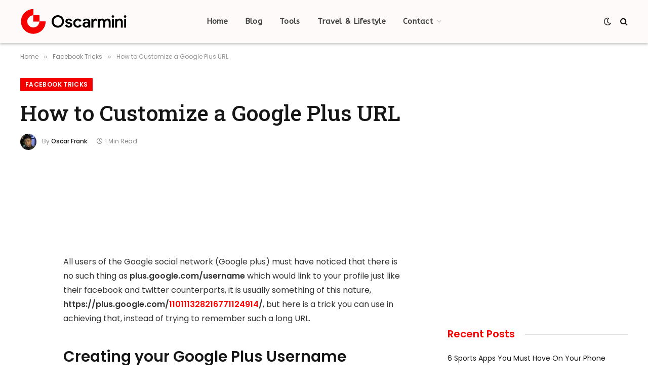

--- FILE ---
content_type: text/html; charset=utf-8
request_url: https://www.google.com/recaptcha/api2/aframe
body_size: 268
content:
<!DOCTYPE HTML><html><head><meta http-equiv="content-type" content="text/html; charset=UTF-8"></head><body><script nonce="-hkbQKzAE3xb-JfIoGx6xw">/** Anti-fraud and anti-abuse applications only. See google.com/recaptcha */ try{var clients={'sodar':'https://pagead2.googlesyndication.com/pagead/sodar?'};window.addEventListener("message",function(a){try{if(a.source===window.parent){var b=JSON.parse(a.data);var c=clients[b['id']];if(c){var d=document.createElement('img');d.src=c+b['params']+'&rc='+(localStorage.getItem("rc::a")?sessionStorage.getItem("rc::b"):"");window.document.body.appendChild(d);sessionStorage.setItem("rc::e",parseInt(sessionStorage.getItem("rc::e")||0)+1);localStorage.setItem("rc::h",'1769906353855');}}}catch(b){}});window.parent.postMessage("_grecaptcha_ready", "*");}catch(b){}</script></body></html>